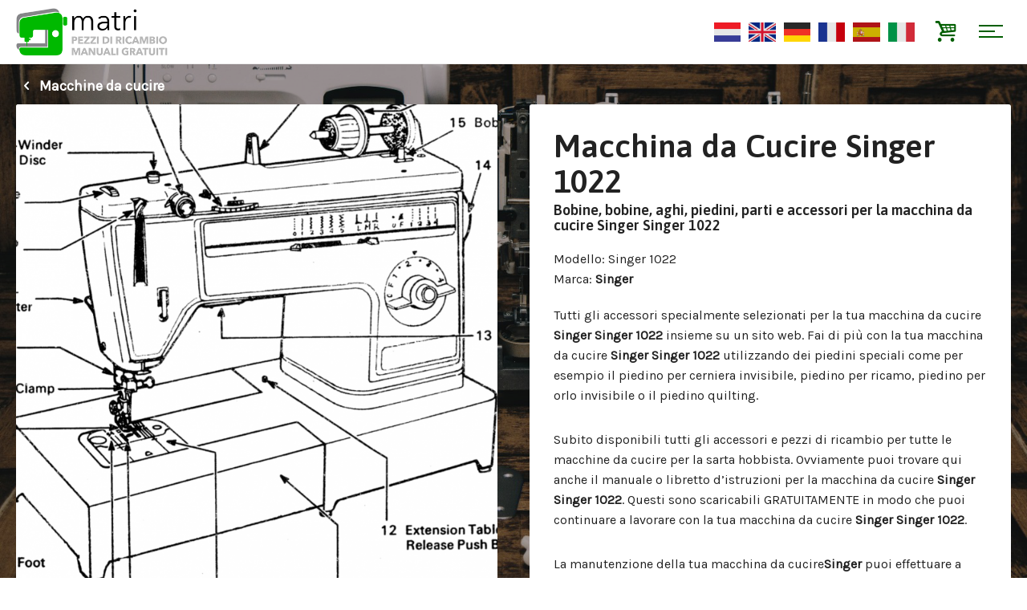

--- FILE ---
content_type: text/html; charset=utf-8
request_url: https://www.parti-macchinadacucire.it/macchine-da-cucire/macchina-da-cucire-singer-1022
body_size: 4924
content:
<!DOCTYPE html>
<html dir="ltr" lang="it" xml:lang="it">
<head>
	
	<!--
	******************************************************************
	 PARTI MACCHINADACUCIRE - 2026	 Realisatie	: d-engine - www.d-engine.nl
	 ******************************************************************
	-->
	
	<title>Macchina da Cucire Singer 1022</title>
	<base href="https://www.parti-macchinadacucire.it/" />
	<meta charset="utf-8">
	<meta http-equiv="X-UA-Compatible" content="IE=edge">
	<meta name="viewport" content="width=device-width, initial-scale=1.0, user-scalable=no">
	
	<meta name="description" content="Bobine, aghi, piedini e parti per la macchina da cucire Singer Singer 1022" />
	<link href="https://www.parti-macchinadacucire.it/macchina-da-cucire-singer-1022" rel="canonical" />
	
	<link href="https://fonts.googleapis.com/css?family=Asap:600,700|Karla" rel="stylesheet">
	<link href="de_css/bootstrap.css" rel="stylesheet">
	<link href="de_js/colorbox/colorbox.css" rel="stylesheet">
	<link href="de_css/screen.css?v=1768983770" rel="stylesheet">
	
	<script src="//ajax.googleapis.com/ajax/libs/jquery/1.12.2/jquery.min.js"></script>
	<script>window.jQuery || document.write('<script src="de_js/jquery.1.12.2.min.js"><\/script>')</script>
	<script src="de_js/jcombined.js"></script>
	<script src="de_js/jstuff.js?v=1768983770"></script>
		
	<!--[if lt IE 9]>
	<script src="http://html5shim.googlecode.com/svn/trunk/html5.js"></script>
	<![endif]-->
	
	<meta property="og:type" content="website" />
	<meta property="og:url" content="https://www.parti-macchinadacucire.it/macchina-da-cucire-singer-1022" />
	<meta property="og:image" content="https://www.naaimachine-onderdelen.eu/assets/cache/data/fotos/naaimachines/singer/singer-10211022-max-w300.png" />
	<meta property="og:title" content="Macchina da Cucire Singer 1022" />
	<meta property="og:description" content="Bobine, aghi, piedini e parti per la macchina da cucire Singer Singer 1022" />

	<link href="https://www.naaimachine-onderdelen.eu/assets/data/algemeen/favicon.png" rel="icon" />

</head>

<body class="shop menu_id_0">

	<header class="site-header">
	    <div class="container">
		    <a href="home" class="logo it"></a>
			
			<div class="languages">
			    <a href="https://www.naaimachine-onderdelen.eu/" rel="nl" target="_blank"><img src="assets/flags/nl.gif" alt="Nederlands" title="Nederlands" /></a>
			    <a href="https://www.sewingmachine-parts.com/" rel="en" target="_blank"><img src="assets/flags/en.gif" alt="English" title="English" /></a>
			    <a href="https://www.namaschine-ersatzteile.de/" rel="de" target="_blank"><img src="assets/flags/de.gif" alt="Deutsch" title="Deutsch" /></a>
			    <a href="https://www.pieces-machineacoudre.fr/" rel="fr" target="_blank"><img src="assets/flags/fr.gif" alt="Français" title="Français" /></a>
			    <a href="https://www.piezas-maquinadecoser.es/" rel="es" target="_blank"><img src="assets/flags/es.gif" alt="Español" title="Español" /></a>
			    <a href="https://www.parti-macchinadacucire.it/" rel="it" target="_blank"><img src="assets/flags/it.gif" alt="Italiano" title="Italiano" /></a>
			</div>
			
			<a href="winkelmandje" class="mini-cart"><i class="icn-basket"></i></a>
		    <div class="nav-trigger">
		    	<div class="nav-icon">
		    		<div class="middle"></div>
		    	</div>
		    </div>
		</div> 
	</header> 

	<div class="mobile-nav" id="mobile-nav">
		<div class="container">
			<div class="languages">
			    <a href="https://www.naaimachine-onderdelen.eu/" rel="nl" target="_blank"><img src="assets/flags/nl.gif" alt="Nederlands" title="Nederlands" /></a>
			    <a href="https://www.sewingmachine-parts.com/" rel="en" target="_blank"><img src="assets/flags/en.gif" alt="English" title="English" /></a>
			    <a href="https://www.namaschine-ersatzteile.de/" rel="de" target="_blank"><img src="assets/flags/de.gif" alt="Deutsch" title="Deutsch" /></a>
			    <a href="https://www.pieces-machineacoudre.fr/" rel="fr" target="_blank"><img src="assets/flags/fr.gif" alt="Français" title="Français" /></a>
			    <a href="https://www.piezas-maquinadecoser.es/" rel="es" target="_blank"><img src="assets/flags/es.gif" alt="Español" title="Español" /></a>
			    <a href="https://www.parti-macchinadacucire.it/" rel="it" target="_blank"><img src="assets/flags/it.gif" alt="Italiano" title="Italiano" /></a>
			</div>
			<ul class="mainnav">
	<li><a href="/it/macchine-da-cucire"  class="active">Macchine da cucire</a></li>
	<li><a href="/it/tagliacuci" >Tagliacuci</a></li>
	<li><a href="/it/coverlockmachines" >Coverlockmachines</a></li>
	<li><a href="/it/macchine-da-ricamo" >Macchine da ricamo</a></li>
	<li><a href="/it/macchine-punciatrici" >Macchine punciatrici</a></li>
	<li><a href="/it/manichini" >Manichini</a></li>
</ul>		</div>
	</div>

	
<article class="product-page product-510" role="main">
	
	<div class="container product-details">
		
				<div class="actions">
			<a href="https://www.parti-macchinadacucire.it/macchine-da-cucire"><i class="icn-left-open-1"></i> Macchine da cucire</a>
		</div>
				
		<div class="row">
		
			<div class="col-sm-6 product-assets">
				<div class="inner mh">
									 	<div class="product-images">
												<a class="zoom mainimage" rel="prod" href="https://www.naaimachine-onderdelen.eu/assets/cache/data/fotos/naaimachines/singer/singer-10211022-max-w400.png"><img src="https://www.naaimachine-onderdelen.eu/assets/cache/data/fotos/naaimachines/singer/singer-10211022-cr-750x750.png"></a>
																    </div>
				    				</div>
			</div>
			    
			    
		    <div class="col-sm-6 product-info">
				<div class="inner mh">
			    
			    	<header class="product-header">
			    		<h1>Macchina da Cucire Singer 1022</h1>
						<h2>Bobine, bobine, aghi, piedini, parti e accessori per la macchina da cucire Singer Singer 1022</h2>			    	</header>
			   		
		   					   			<div class="product-kenmerken">
		   				<span>Modello</span>: Singer 1022<br />
		   						   				<span>Marca</span>: <strong>Singer</strong><br />
		   						   			</div>
		   						   		
					
			   		<div class="product-description">
			   						   			<div class="std-description">
			   				<p>Tutti gli accessori specialmente selezionati per la tua macchina da cucire <strong>Singer</strong> <strong>Singer 1022</strong> insieme su un sito web. Fai di più con la tua macchina da cucire <strong>Singer Singer 1022</strong> utilizzando dei piedini speciali come per esempio il piedino per cerniera invisibile, piedino per ricamo, piedino per orlo invisibile o il piedino quilting.</p>

<p>Subito disponibili tutti gli accessori e pezzi di ricambio per tutte le macchine da cucire per la sarta hobbista. Ovviamente puoi trovare qui anche il manuale o libretto d’istruzioni per la macchina da cucire <strong>Singer Singer 1022</strong>. Questi sono scaricabili GRATUITAMENTE in modo che puoi continuare a lavorare con la tua macchina da cucire <strong>Singer Singer 1022</strong>.</p>

<p>La manutenzione della tua macchina da cucire<strong>Singer</strong> puoi effettuare a casa tua con il pacchetto di manutenzione e tutti i gratis consigli per la manutenzione e riparazione. Abbiamo anche tanti filmati informativi con spiegazioni per la manutenzione della tua macchina da cucire <strong>Singer</strong> <strong>Singer 1022</strong> naaimachine. E se ti capita di dover sostituire un pezzo della macchina da cucire<strong>Singer</strong> <strong>Singer 1022</strong>, abbiamo quello che fa per te come per esempio un reostato universale, una manopola per la selezione dei punti, un portarocchetti o un cestello per la macchina da cucire.</p>
			   			</div>
			   						   						   		</div>
			  
			  					  		<div class="product-donwloads">
			  			<h3>Manuali disponibili</h3>
			  						  			<a href="https://www.parti-macchinadacucire.it/index.php?route=account/download/quickdownload&amp;download_id=2692" target="_blank">&rsaquo; handleiding-naaimachine-singer-10211022.pdf (en)</a>
			  						  		</div>
			  					  		
			
								    
				
										
					
					<div class="product-share">
						
					</div> 
					
				</div>
		    </div>
		    	
		</div>	
	</div>
	
	
	<div class="mod-external-products">
		<div class="container">
			<h2 class="mod-title">Parti disponibili per Macchina da Cucire Singer 1022</h2>
			<div class="product-list" id="external_products">
				<div class="loader"></div>
			</div>
		</div>
	</div>
	
	
	
</article>


<div class="popup-wrapper" style="display: none;">
	<div class="popup-product-info" id="popup_product_info"></div>
</div>


<script type="text/javascript"><!--
$('.colorbox').colorbox({
	overlayClose: true,
	opacity: 0.5
});


$('#button-cart').on('click', function(e) {
	
	$.ajax({
		url: 'index.php?route=checkout/cart/add',
		type: 'post',
		data: $('.product-info input[type=\'text\'], .product-info input[type=\'hidden\'], .product-info input[type=\'radio\']:checked, .product-info input[type=\'checkbox\']:checked, .product-info select, .product-info textarea'),
		dataType: 'json',
		success: function(json) {
			
			$('.success, .warning, .attention, information, .error').remove();
			
			if (json['error']) {
				if (json['error']['option']) {
					for (i in json['error']['option']) {
						$('#option-' + i).after('<span class="error">' + json['error']['option'][i] + '</span>');
					}
				}
			} 
			
			if (json['success']) {
			
				$('#cart-totalproducts').html(json['total']);
				$('#cart-totalsum').html(json['subtotal']);
				
				$('#cartcontent').load('index.php?route=module/cart #cartcontent', function(){
				
					$.colorbox({
						opacity:0.5, 
						innerWidth:"460px",
						maxWidth:'98%', 
						maxHeight:'98%', 
						inline:true, 
						href:"#cartbox",
						onLoad: function() {
						    $('#cboxClose').hide();
						},
						onComplete: function(){
							$.colorbox.resize();
						}
					});
	
					$('#close_cartbox').click(function(e){
						$.colorbox.close();
						e.preventDefault();
					});
				
				});				
				
			}	
		}
	});
});
//--></script>

<script type="text/javascript"><!--
$('#review .pagination a').on('click', function() {
	$('#review').slideUp('slow');
	$('#review').load(this.href);
	$('#review').slideDown('slow');
	return false;
});			

$('#review').load('index.php?route=product/product/review&product_id=510',function(){
	$('article:odd',this).addClass('odd');
});

$('#button-review').on('click', function() {
	$.ajax({
		url: 'index.php?route=product/product/write&product_id=510',
		type: 'post',
		dataType: 'json',
		data: 'name=' + encodeURIComponent($('input[name=\'name\']').val()) + '&text=' + encodeURIComponent($('textarea[name=\'text\']').val()) + '&rating=' + encodeURIComponent($('input[name=\'rating\']:checked').val() ? $('input[name=\'rating\']:checked').val() : '') + '&captcha=' + encodeURIComponent($('input[name=\'captcha\']').val()),
		beforeSend: function() {
			$('.success, .warning').remove();
			$('#button-review').attr('disabled', true);
			$('#review-title').after('<div class="attention"><img src="catalog/view/theme/default/image/loading.gif" alt="" /> Si prega di attendere!</div>');
		},
		complete: function() {
			$('#button-review').attr('disabled', false);
			$('.attention').remove();
		},
		success: function(data) {
			if (data.error) {
				$('#review-title').after('<div class="warning">' + data.error + '</div>');
			}
			
			if (data.success) {
				$('#review-title').after('<div class="success">' + data.success + '</div>');
								
				$('input[name=\'name\']').val('');
				$('textarea[name=\'text\']').val('');
				$('input[name=\'rating\']:checked').attr('checked', '');
				$('input[name=\'captcha\']').val('');
			}
		}
	});
});


$('.slideswitch').click(function(e){

	_this = $(this);
	
	var txt_rel  = _this.attr('data-text');
	var txt_html = _this.html();

	_this.attr('data-text',txt_html);
	_this.html(txt_rel);

	_this.parent().find('.slidemoreless').slideToggle(600);
	e.preventDefault();

});

$('#tabs a').tabs();


function updatePx() {

	$.ajax({
		type: 'post',
		url: 'index.php?route=product/option_price_update/updatePrice',
		dataType: 'json',
		data: $(':input[name^="option"][type=\'checkbox\']:checked, :input[type=\'hidden\'], :input[name^="option"][type=\'radio\']:checked, select[name^="option"], :input[name=\'quantity\']'),

		success: function (mydata) {
			$('#price').fadeOut('100').queue(function(n){$(this).html(mydata.price); n();}).fadeIn('100');
			$('#price-special').fadeOut('100').delay(50).queue(function(n){$(this).html(mydata.special); n();}).fadeIn('100');
		},
		error: function(xhr, ajaxOptions, thrownError) {
			//alert(thrownError + "\r\n" + xhr.statusText + "\r\n" + xhr.responseText);
		}
	});
}


function setBgimg (container) {

	$(container + ' .bgimg').each(function(){
	
		var bgimg = $(this).data('bgimg');
		
		$(this).css({
			'background-image' : 'url("'+ bgimg +'")'
		});
		
	});

}


function getExternalProducts() {

	var product_id = 510;
	
	$.ajax({
		url: 'index.php?route=product/product/getExternalProducts',
		type: 'GET',
		dataType: 'html',
		data: { product_id : product_id },
		success: function(data) {
			
			$("#external_products").html(data);
			
			setTimeout(function(){
				
				setBgimg('#external_products');
				
				$('.product-list .product-info').matchHeight();
				$('.product-list .inner').matchHeight();
				
			}, 200);
			
		}
		
	});
	
}
getExternalProducts();

$(document).ready(function () {


	$('body').on('click', '.external-add-to-cart', function(e){
		
		var product_id = $(this).data('product_id');
		
		$.ajax({
			url: 'index.php?route=checkout/cart/add_external',
			type: 'post',
			data: { product_id : product_id },
			dataType: 'json',
			success: function(json) {
				
				$('#cartcontent').load('index.php?route=module/cart #cartcontent', function(){
				
					$.colorbox({
						opacity:0.5, 
						innerWidth:"600px",
						maxWidth:'98%', 
						maxHeight:'98%', 
						inline:true, 
						href:"#cartbox",
						onLoad: function() {
						    $('#cboxClose').hide();
						},
						onComplete: function(){
							$.colorbox.resize();
						}
					});
	
					$('#close_cartbox').click(function(e){
						$.colorbox.close();
						e.preventDefault();
					});
				
				});	
	
			}
		});
		
		e.preventDefault();
		
	});
	
	
	// FILTER PRODUCTS BY CATEGORY
	$('body').on('click', '.mod-filters a', function(e){
		
		var catid = $(this).data('catid');
		
		$('.mod-filters a').removeClass('active');
		$(this).addClass('active');
		$(".external-product").removeClass('hide');
		
		if(catid>0){
			
			$(".external-product").not('[data-category="'+ catid +'"]').addClass('hide');
		
			setTimeout(function(){
				
				$('.product-list .product-info').matchHeight();
				$('.product-list .inner').matchHeight();
				
			}, 400);
		
		}
		
		e.preventDefault();
		
	});
	
	
	// GET SINGLE PRODUCT INFO
	$('body').on('click', '.external-product .show-info', function(e){
	
		var product_id = $(this).closest('.external-product').data('product');
		
		$.ajax({
			url: 'index.php?route=product/product/getExternalProduct',
			type: 'GET',
			dataType: 'html',
			data: { product_id : product_id },
			success: function(data) {
				
				$('#popup_product_info').html(data);
				
				$.colorbox({
					opacity:0.5, 
					innerWidth:"600px",
					maxWidth:'98%', 
					maxHeight:'98%', 
					inline:true, 
					href:"#popup_product_info",
					onLoad: function() {
					   
					},
					onComplete: function(){
						$.colorbox.resize();
					}
				});
				
			}
			
		});
		
		e.preventDefault();
		
	});
	
	$('body').on('click', 'a[href^=http]', function(e){
		window.open(this.href);
		return false;
	});


});
</script>


<footer class="site-footer">
    <div class="footer-content">
		<div class="container">
			<div class="row blokken">
				<div class="col-xs-6 col-sm-6 col-md-4 col-lg-3 cta  post post-60">
	<div class="inner">
		<p>Ottenga di più dalla tua macchina?</p>

<p><a class="button black" href="https://it.matri.eu/FAQ/Tips" target="_blank">Controlla i nostri suggerimenti</a></p>
	</div>
</div>
<div class="col-xs-6 col-sm-6 col-md-4 col-lg-3 cta  post post-61">
	<div class="inner">
		<p>Problemi con la macchina?</p>

<p><a class="button black" href="https://it.matri.eu/risolvere-reclami-e-problemi" target="_blank">Leggi qui le soluzioni</a></p>
	</div>
</div>
<div class="col-xs-6 col-sm-6 col-md-4 col-lg-3 cta  post post-62">
	<div class="inner">
		<p>Manutenzione e Dimostrazione</p>

<p><a class="button black" href="https://it.matri.eu/product-videos" target="_blank">Guarda i video</a></p>
	</div>
</div>
<div class="col-xs-6 col-sm-6 col-md-4 col-lg-3 cta  post post-63">
	<div class="inner">
		<p>Manuale perso?</p>

<p><a class="button black" href="https://www.parti-macchinadacucire.it/macchine-da-cucire" target="_blank">Trova i manuali</a></p>
	</div>
</div>
			</div>
	    </div>
	</div>
	<div class="footer-credits">
		<div class="container">
			Parti Macchinadacucire &copy; 2026 è parte di <a href="https://it.matri.eu/" title="Ga naar de website van Matri.eu" target="_blank">matri.eu</a>, Specialisti della Macchina da cucire		</div>
	</div>
</footer>

<div style="display: none;">
	<div class="cartbox" id="cartbox">
		<h3>Prodotto aggiunto al carrello</h3>
		<div class="cartcontent" id="cartcontent">
					</div>
		<div class="bottom">
						<a href="#" class="button left" id="close_cartbox">Continua acquisti</a>
						<a href="https://www.parti-macchinadacucire.it/winkelmandje" class="button checkoutbutton right">Acquista</a>
		</div>
	</div>
</div>

<!-- Global site tag (gtag.js) - Google Analytics -->
<script async src="https://www.googletagmanager.com/gtag/js?id=UA-120395383-5"></script>
<script>
  window.dataLayer = window.dataLayer || [];
  function gtag(){dataLayer.push(arguments);}
  gtag('js', new Date());

  gtag('config', 'UA-120395383-5');
</script>


</body>
</html>

--- FILE ---
content_type: text/html; charset=utf-8
request_url: https://www.parti-macchinadacucire.it/index.php?route=product/product/getExternalProducts&product_id=510
body_size: 1366
content:
<div class="mod-filters">
	<a href="#" data-catid="0" class="active">Tutto</a>
		<a href="#" data-catid="99">Pacchetti Promozionali</a>
		<a href="#" data-catid="48">Spoline/bobine</a>
		<a href="#" data-catid="49"> Aghi</a>
		<a href="#" data-catid="46"> Forbici</a>
		<a href="#" data-catid="53">Piedini macchina da cucire</a>
		<a href="#" data-catid="60">Piedini universali 6mm</a>
		<a href="#" data-catid="233">Custodie Borse e Cuffie</a>
		<a href="#" data-catid="50"> Motore Cavo alimentazione Reostato</a>
		<a href="#" data-catid="51">Capsule Cestelli Crochet</a>
		<a href="#" data-catid="211">gambi per piedini</a>
		<a href="#" data-catid="56">Portarocchetti</a>
		<a href="#" data-catid="232">Illuminazione e lampadine</a>
	</div>
<div class="row">
	
			<div class="col-xs-6 col-sm-6 col-md-4 col-lg-3 external-product external-product-728" data-ref="99_728" data-product="728" data-category="99">
				<div class="inner">
			<a href="#" class="product-image show-info bgimg" data-bgimg="https://v1.matri.eu/image/cache/data/universeel-universal/naaimachine-onderhoud/Onderhoudspack-XL-10-max-w700-max-w450.jpg">
				<img src="https://v1.matri.eu/image/cache/data/universeel-universal/naaimachine-onderhoud/Onderhoudspack-XL-10-max-w700-max-w450.jpg" alt="PROMO PACK Manutenzione-XL" />
			</a>
			<div class="product-info">
				<h3 class="product-name">PROMO PACK Manutenzione-XL</h3>
				<div class="product-price">€ 19,99</div>
			</div>
			<a href="#" class="button external-add-to-cart" data-product_id="728"><i class="icn-cart-arrow-down"></i> Ordina ora</a>
		</div>
			</div>
				<div class="col-xs-6 col-sm-6 col-md-4 col-lg-3 external-product external-product-89" data-ref="48_89" data-product="89" data-category="48">
				<div class="inner">
			<a href="#" class="product-image show-info bgimg" data-bgimg="https://v1.matri.eu/image/cache/data/universeel-universal/spoeltjes-bobins-canettes/2020/spoel 3/matri-spoeltje-3-005-max-w450.jpg">
				<img src="https://v1.matri.eu/image/cache/data/universeel-universal/spoeltjes-bobins-canettes/2020/spoel 3/matri-spoeltje-3-005-max-w450.jpg" alt="Spoline/bobine 03 Convesse (10X)" />
			</a>
			<div class="product-info">
				<h3 class="product-name">Spoline/bobine 03 Convesse (10X)</h3>
				<div class="product-price">€ 6,00</div>
			</div>
			<a href="#" class="button external-add-to-cart" data-product_id="89"><i class="icn-cart-arrow-down"></i> Ordina ora</a>
		</div>
			</div>
				<div class="col-xs-6 col-sm-6 col-md-4 col-lg-3 external-product external-product-782" data-ref="49_782" data-product="782" data-category="49">
				<div class="inner">
			<a href="#" class="product-image show-info bgimg" data-bgimg="https://v1.matri.eu/image/cache/data/Onderdelen/Naalden/matri-naaldenset-schmetz-007-max-w450.png">
				<img src="https://v1.matri.eu/image/cache/data/Onderdelen/Naalden/matri-naaldenset-schmetz-007-max-w450.png" alt="Pacchetto promozionale Aghi" />
			</a>
			<div class="product-info">
				<h3 class="product-name">Pacchetto promozionale Aghi</h3>
				<div class="product-price">€ 15,00</div>
			</div>
			<a href="#" class="button external-add-to-cart" data-product_id="782"><i class="icn-cart-arrow-down"></i> Ordina ora</a>
		</div>
			</div>
				<div class="col-xs-6 col-sm-6 col-md-4 col-lg-3 external-product external-product-147" data-ref="46_147" data-product="147" data-category="46">
				<div class="inner">
			<a href="#" class="product-image show-info bgimg" data-bgimg="https://v1.matri.eu/image/cache/data/universeel-universal/scharen-scissors-ciseaux/Scharen 2019/Matri-gouden schaar-03-max-w450.JPG">
				<img src="https://v1.matri.eu/image/cache/data/universeel-universal/scharen-scissors-ciseaux/Scharen 2019/Matri-gouden schaar-03-max-w450.JPG" alt="Forbici sarto dorati" />
			</a>
			<div class="product-info">
				<h3 class="product-name">Forbici sarto dorati</h3>
				<div class="product-price">€ 19,95</div>
			</div>
			<a href="#" class="button external-add-to-cart" data-product_id="147"><i class="icn-cart-arrow-down"></i> Ordina ora</a>
		</div>
			</div>
										<div class="col-xs-6 col-sm-6 col-md-4 col-lg-3 external-product external-product-280" data-ref="50_280" data-product="280" data-category="50">
				<div class="inner">
			<a href="#" class="product-image show-info bgimg" data-bgimg="https://v1.matri.eu/image/cache/data/universeel-universal/pedaal-footcontrols-pedale/Nieuwe snoeren 2018/Matri universeel Voetpedaal-max-w450.jpg">
				<img src="https://v1.matri.eu/image/cache/data/universeel-universal/pedaal-footcontrols-pedale/Nieuwe snoeren 2018/Matri universeel Voetpedaal-max-w450.jpg" alt="Reostato" />
			</a>
			<div class="product-info">
				<h3 class="product-name">Reostato</h3>
				<div class="product-price">€ 27,50</div>
			</div>
			<a href="#" class="button external-add-to-cart" data-product_id="280"><i class="icn-cart-arrow-down"></i> Ordina ora</a>
		</div>
			</div>
		<div class="col-xs-6 col-sm-6 col-md-4 col-lg-3 external-product external-product-1050" data-ref="50_1050" data-product="1050" data-category="50">
				<div class="inner">
			<a href="#" class="product-image show-info bgimg" data-bgimg="https://v1.matri.eu/image/cache/data/universeel-universal/pedaal-footcontrols-pedale/Nieuwe snoeren 2018/matri snoer S 101-max-w450.jpg">
				<img src="https://v1.matri.eu/image/cache/data/universeel-universal/pedaal-footcontrols-pedale/Nieuwe snoeren 2018/matri snoer S 101-max-w450.jpg" alt="Cavo-alimentazione-uni-S (singer)" />
			</a>
			<div class="product-info">
				<h3 class="product-name">Cavo-alimentazione-uni-S (singer)</h3>
				<div class="product-price">€ 17,50</div>
			</div>
			<a href="#" class="button external-add-to-cart" data-product_id="1050"><i class="icn-cart-arrow-down"></i> Ordina ora</a>
		</div>
			</div>
				<div class="col-xs-6 col-sm-6 col-md-4 col-lg-3 external-product external-product-462" data-ref="51_462" data-product="462" data-category="51">
				<div class="inner">
			<a href="#" class="product-image show-info bgimg" data-bgimg="https://v1.matri.eu/image/cache/data/universeel-universal/spoeltjes-bobins-canettes/Spoelhuisjes/matri-singer-spoelhuis-B-01-max-w450.jpg">
				<img src="https://v1.matri.eu/image/cache/data/universeel-universal/spoeltjes-bobins-canettes/Spoelhuisjes/matri-singer-spoelhuis-B-01-max-w450.jpg" alt="'B' Capsule Cestelli Singer" />
			</a>
			<div class="product-info">
				<h3 class="product-name">'B' Capsule Cestelli Singer</h3>
				<div class="product-price">€ 12,50</div>
			</div>
			<a href="#" class="button external-add-to-cart" data-product_id="462"><i class="icn-cart-arrow-down"></i> Ordina ora</a>
		</div>
			</div>
				<div class="col-xs-6 col-sm-6 col-md-4 col-lg-3 external-product external-product-655" data-ref="211_655" data-product="655" data-category="211">
				<div class="inner">
			<a href="#" class="product-image show-info bgimg" data-bgimg="https://v1.matri.eu/image/cache/data/universeel-universal/naaimachine-sewing-machine-coudre/klikhouder/klikhouder-1-mm-low-02-max-w450.jpg">
				<img src="https://v1.matri.eu/image/cache/data/universeel-universal/naaimachine-sewing-machine-coudre/klikhouder/klikhouder-1-mm-low-02-max-w450.jpg" alt="gambo per piedino basso 1mm" />
			</a>
			<div class="product-info">
				<h3 class="product-name">gambo per piedino basso 1mm</h3>
				<div class="product-price">€ 10,00</div>
			</div>
			<a href="#" class="button external-add-to-cart" data-product_id="655"><i class="icn-cart-arrow-down"></i> Ordina ora</a>
		</div>
			</div>
				<div class="col-xs-6 col-sm-6 col-md-4 col-lg-3 external-product external-product-1336" data-ref="56_1336" data-product="1336" data-category="56">
				<div class="inner">
			<a href="#" class="product-image show-info bgimg" data-bgimg="https://v1.matri.eu/image/cache/data/universeel-universal/garenstandaard-coneholder/garenstandaard-set-4-MATRI_9-max-w450.jpg">
				<img src="https://v1.matri.eu/image/cache/data/universeel-universal/garenstandaard-coneholder/garenstandaard-set-4-MATRI_9-max-w450.jpg" alt="Set ferma spoline" />
			</a>
			<div class="product-info">
				<h3 class="product-name">Set ferma spoline</h3>
				<div class="product-price">€ 7,00</div>
			</div>
			<a href="#" class="button external-add-to-cart" data-product_id="1336"><i class="icn-cart-arrow-down"></i> Ordina ora</a>
		</div>
			</div>
		<div class="col-xs-6 col-sm-6 col-md-4 col-lg-3 external-product external-product-1340" data-ref="56_1340" data-product="1340" data-category="56">
				<div class="inner">
			<a href="#" class="product-image show-info bgimg" data-bgimg="https://v1.matri.eu/image/cache/data/universeel-universal/garenstandaard-coneholder/garenstandaard-set-4-MATRI_1-max-w450.jpg">
				<img src="https://v1.matri.eu/image/cache/data/universeel-universal/garenstandaard-coneholder/garenstandaard-set-4-MATRI_1-max-w450.jpg" alt="4 x diversi Portarocchetti" />
			</a>
			<div class="product-info">
				<h3 class="product-name">4 x diversi Portarocchetti</h3>
				<div class="product-price">€ 9,95</div>
			</div>
			<a href="#" class="button external-add-to-cart" data-product_id="1340"><i class="icn-cart-arrow-down"></i> Ordina ora</a>
		</div>
			</div>
				<div class="col-xs-6 col-sm-6 col-md-4 col-lg-3 external-product external-product-1436" data-ref="232_1436" data-product="1436" data-category="232">
				<div class="inner">
			<a href="#" class="product-image show-info bgimg" data-bgimg="https://v1.matri.eu/image/cache/data/ledlamp loep/1000027384-max-w450.jpg">
				<img src="https://v1.matri.eu/image/cache/data/ledlamp loep/1000027384-max-w450.jpg" alt="Lampada a portata di mano ricaricabile" />
			</a>
			<div class="product-info">
				<h3 class="product-name">Lampada a portata di mano ricaricabile</h3>
				<div class="product-price">€ 24,95</div>
			</div>
			<a href="#" class="button external-add-to-cart" data-product_id="1436"><i class="icn-cart-arrow-down"></i> Ordina ora</a>
		</div>
			</div>
		
</div>
